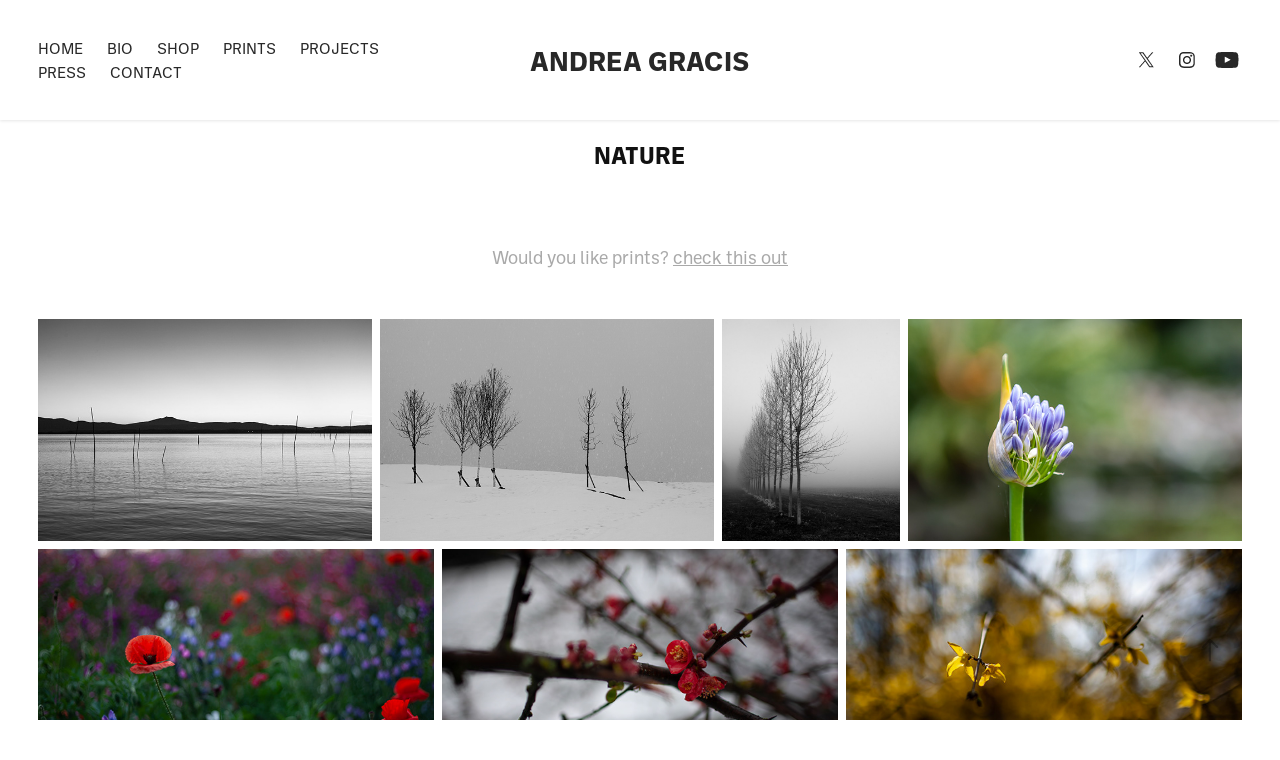

--- FILE ---
content_type: text/html; charset=utf-8
request_url: https://andreagracis.com/nature
body_size: 5863
content:
<!DOCTYPE HTML>
<html lang="en-US">
<head>
  <meta charset="UTF-8" />
  <meta name="viewport" content="width=device-width, initial-scale=1" />
      <meta name="keywords"  content="andrea gracis,andreagracis,andrea gracis foto,andrea gracis photo,gracis" />
      <meta name="description"  content="Andrea Gracis Photography - The way I see the world through camera and lenses. All images &amp; contents by Andrea Gracis © 2024. All rights reserved." />
      <meta name="twitter:card"  content="summary_large_image" />
      <meta name="twitter:site"  content="@AdobePortfolio" />
      <meta  property="og:title" content="Andrea Gracis - Photography - Nature" />
      <meta  property="og:description" content="Andrea Gracis Photography - The way I see the world through camera and lenses. All images &amp; contents by Andrea Gracis © 2024. All rights reserved." />
      <meta  property="og:image" content="https://cdn.myportfolio.com/4c18a6868f0fb294398c7e972856b563/f5b08959-bdc7-4e01-9971-08a86facc9a8_rwc_0x0x1280x721x1280.png?h=5fea47464b1ddfa66ee4abd69fe68db7" />
      <meta name="google-site-verification" content="Fq8U67EJ26wQUNpwHMwNVL2o_C-1UrBBoclAGt8KEDE">
        <link rel="icon" href="https://cdn.myportfolio.com/4c18a6868f0fb294398c7e972856b563/66ec4a45-f386-4176-8f50-ecf4618bfe2c_carw_1x1x32.jpg?h=cdefd5061bba069668567578c4196e6a" />
        <link rel="apple-touch-icon" href="https://cdn.myportfolio.com/4c18a6868f0fb294398c7e972856b563/32a6bad8-f871-42dc-8c6f-e7496585226a_carw_1x1x180.jpg?h=7d0d1f536959835ddf7544252ab52d05" />
      <link rel="stylesheet" href="/dist/css/main.css" type="text/css" />
      <link rel="stylesheet" href="https://cdn.myportfolio.com/4c18a6868f0fb294398c7e972856b563/577be9da5e842b47de08dcb116f810931764175252.css?h=8d2861601a7b63b99ec43206fbe7617d" type="text/css" />
    <link rel="canonical" href="https://andreagracis.com/nature" />
      <title>Andrea Gracis - Photography - Nature</title>
    <script type="text/javascript" src="//use.typekit.net/ik/[base64].js?cb=35f77bfb8b50944859ea3d3804e7194e7a3173fb" async onload="
    try {
      window.Typekit.load();
    } catch (e) {
      console.warn('Typekit not loaded.');
    }
    "></script>
</head>
  <body class="transition-enabled">  <div class='page-background-video page-background-video-with-panel'>
  </div>
  <div class="js-responsive-nav">
    <div class="responsive-nav has-social">
      <div class="close-responsive-click-area js-close-responsive-nav">
        <div class="close-responsive-button"></div>
      </div>
          <nav class="nav-container" data-hover-hint="nav" data-hover-hint-placement="bottom-start">
                <div class="gallery-title"><a href="/home" >HOME</a></div>
      <div class="page-title">
        <a href="/bio" >BIO</a>
      </div>
      <div class="link-title">
        <a href="https://gallerista.shop/photographer/97/" target="_blank">SHOP</a>
      </div>
      <div class="page-title">
        <a href="/prints" >PRINTS</a>
      </div>
                <div class="gallery-title"><a href="/projects" >PROJECTS</a></div>
      <div class="page-title">
        <a href="/press" >PRESS</a>
      </div>
      <div class="page-title">
        <a href="/contact" >CONTACT</a>
      </div>
          </nav>
        <div class="social pf-nav-social" data-context="theme.nav" data-hover-hint="navSocialIcons" data-hover-hint-placement="bottom-start">
          <ul>
                  <li>
                    <a href="https://twitter.com/andreagracis" target="_blank">
                      <svg xmlns="http://www.w3.org/2000/svg" xmlns:xlink="http://www.w3.org/1999/xlink" version="1.1" x="0px" y="0px" viewBox="-8 -3 35 24" xml:space="preserve" class="icon"><path d="M10.4 7.4 16.9 0h-1.5L9.7 6.4 5.2 0H0l6.8 9.7L0 17.4h1.5l5.9-6.8 4.7 6.8h5.2l-6.9-10ZM8.3 9.8l-.7-1-5.5-7.6h2.4l4.4 6.2.7 1 5.7 8h-2.4L8.3 9.8Z"/></svg>
                    </a>
                  </li>
                  <li>
                    <a href="https://www.instagram.com/andrea.gracis/" target="_blank">
                      <svg version="1.1" id="Layer_1" xmlns="http://www.w3.org/2000/svg" xmlns:xlink="http://www.w3.org/1999/xlink" viewBox="0 0 30 24" style="enable-background:new 0 0 30 24;" xml:space="preserve" class="icon">
                      <g>
                        <path d="M15,5.4c2.1,0,2.4,0,3.2,0c0.8,0,1.2,0.2,1.5,0.3c0.4,0.1,0.6,0.3,0.9,0.6c0.3,0.3,0.5,0.5,0.6,0.9
                          c0.1,0.3,0.2,0.7,0.3,1.5c0,0.8,0,1.1,0,3.2s0,2.4,0,3.2c0,0.8-0.2,1.2-0.3,1.5c-0.1,0.4-0.3,0.6-0.6,0.9c-0.3,0.3-0.5,0.5-0.9,0.6
                          c-0.3,0.1-0.7,0.2-1.5,0.3c-0.8,0-1.1,0-3.2,0s-2.4,0-3.2,0c-0.8,0-1.2-0.2-1.5-0.3c-0.4-0.1-0.6-0.3-0.9-0.6
                          c-0.3-0.3-0.5-0.5-0.6-0.9c-0.1-0.3-0.2-0.7-0.3-1.5c0-0.8,0-1.1,0-3.2s0-2.4,0-3.2c0-0.8,0.2-1.2,0.3-1.5c0.1-0.4,0.3-0.6,0.6-0.9
                          c0.3-0.3,0.5-0.5,0.9-0.6c0.3-0.1,0.7-0.2,1.5-0.3C12.6,5.4,12.9,5.4,15,5.4 M15,4c-2.2,0-2.4,0-3.3,0c-0.9,0-1.4,0.2-1.9,0.4
                          c-0.5,0.2-1,0.5-1.4,0.9C7.9,5.8,7.6,6.2,7.4,6.8C7.2,7.3,7.1,7.9,7,8.7C7,9.6,7,9.8,7,12s0,2.4,0,3.3c0,0.9,0.2,1.4,0.4,1.9
                          c0.2,0.5,0.5,1,0.9,1.4c0.4,0.4,0.9,0.7,1.4,0.9c0.5,0.2,1.1,0.3,1.9,0.4c0.9,0,1.1,0,3.3,0s2.4,0,3.3,0c0.9,0,1.4-0.2,1.9-0.4
                          c0.5-0.2,1-0.5,1.4-0.9c0.4-0.4,0.7-0.9,0.9-1.4c0.2-0.5,0.3-1.1,0.4-1.9c0-0.9,0-1.1,0-3.3s0-2.4,0-3.3c0-0.9-0.2-1.4-0.4-1.9
                          c-0.2-0.5-0.5-1-0.9-1.4c-0.4-0.4-0.9-0.7-1.4-0.9c-0.5-0.2-1.1-0.3-1.9-0.4C17.4,4,17.2,4,15,4L15,4L15,4z"/>
                        <path d="M15,7.9c-2.3,0-4.1,1.8-4.1,4.1s1.8,4.1,4.1,4.1s4.1-1.8,4.1-4.1S17.3,7.9,15,7.9L15,7.9z M15,14.7c-1.5,0-2.7-1.2-2.7-2.7
                          c0-1.5,1.2-2.7,2.7-2.7s2.7,1.2,2.7,2.7C17.7,13.5,16.5,14.7,15,14.7L15,14.7z"/>
                        <path d="M20.2,7.7c0,0.5-0.4,1-1,1s-1-0.4-1-1s0.4-1,1-1S20.2,7.2,20.2,7.7L20.2,7.7z"/>
                      </g>
                      </svg>
                    </a>
                  </li>
                  <li>
                    <a href="https://www.youtube.com/c/AndreaGracis?sub_confirmation=1" target="_blank">
                      <svg xmlns="http://www.w3.org/2000/svg" xmlns:xlink="http://www.w3.org/1999/xlink" version="1.1" id="Layer_1" viewBox="0 0 30 24" xml:space="preserve" class="icon"><path d="M26.15 16.54c0 0-0.22 1.57-0.9 2.26c-0.87 0.91-1.84 0.91-2.28 0.96C19.78 20 15 20 15 20 s-5.91-0.05-7.74-0.23c-0.51-0.09-1.64-0.07-2.51-0.97c-0.68-0.69-0.91-2.26-0.91-2.26s-0.23-1.84-0.23-3.68v-1.73 c0-1.84 0.23-3.68 0.23-3.68s0.22-1.57 0.91-2.26c0.87-0.91 1.83-0.91 2.28-0.96C10.22 4 15 4 15 4H15c0 0 4.8 0 8 0.2 c0.44 0.1 1.4 0.1 2.3 0.96c0.68 0.7 0.9 2.3 0.9 2.26s0.23 1.8 0.2 3.68v1.73C26.38 14.7 26.1 16.5 26.1 16.54z M12.65 8.56l0 6.39l6.15-3.18L12.65 8.56z"/></svg>
                    </a>
                  </li>
          </ul>
        </div>
    </div>
  </div>
    <header class="site-header js-site-header  js-fixed-nav" data-context="theme.nav" data-hover-hint="nav" data-hover-hint-placement="top-start">
        <nav class="nav-container" data-hover-hint="nav" data-hover-hint-placement="bottom-start">
                <div class="gallery-title"><a href="/home" >HOME</a></div>
      <div class="page-title">
        <a href="/bio" >BIO</a>
      </div>
      <div class="link-title">
        <a href="https://gallerista.shop/photographer/97/" target="_blank">SHOP</a>
      </div>
      <div class="page-title">
        <a href="/prints" >PRINTS</a>
      </div>
                <div class="gallery-title"><a href="/projects" >PROJECTS</a></div>
      <div class="page-title">
        <a href="/press" >PRESS</a>
      </div>
      <div class="page-title">
        <a href="/contact" >CONTACT</a>
      </div>
        </nav>
        <div class="logo-wrap" data-context="theme.logo.header" data-hover-hint="logo" data-hover-hint-placement="bottom-start">
          <div class="logo e2e-site-logo-text logo-text  ">
              <a href="/home" class="preserve-whitespace">Andrea Gracis</a>

          </div>
        </div>
        <div class="social pf-nav-social" data-context="theme.nav" data-hover-hint="navSocialIcons" data-hover-hint-placement="bottom-start">
          <ul>
                  <li>
                    <a href="https://twitter.com/andreagracis" target="_blank">
                      <svg xmlns="http://www.w3.org/2000/svg" xmlns:xlink="http://www.w3.org/1999/xlink" version="1.1" x="0px" y="0px" viewBox="-8 -3 35 24" xml:space="preserve" class="icon"><path d="M10.4 7.4 16.9 0h-1.5L9.7 6.4 5.2 0H0l6.8 9.7L0 17.4h1.5l5.9-6.8 4.7 6.8h5.2l-6.9-10ZM8.3 9.8l-.7-1-5.5-7.6h2.4l4.4 6.2.7 1 5.7 8h-2.4L8.3 9.8Z"/></svg>
                    </a>
                  </li>
                  <li>
                    <a href="https://www.instagram.com/andrea.gracis/" target="_blank">
                      <svg version="1.1" id="Layer_1" xmlns="http://www.w3.org/2000/svg" xmlns:xlink="http://www.w3.org/1999/xlink" viewBox="0 0 30 24" style="enable-background:new 0 0 30 24;" xml:space="preserve" class="icon">
                      <g>
                        <path d="M15,5.4c2.1,0,2.4,0,3.2,0c0.8,0,1.2,0.2,1.5,0.3c0.4,0.1,0.6,0.3,0.9,0.6c0.3,0.3,0.5,0.5,0.6,0.9
                          c0.1,0.3,0.2,0.7,0.3,1.5c0,0.8,0,1.1,0,3.2s0,2.4,0,3.2c0,0.8-0.2,1.2-0.3,1.5c-0.1,0.4-0.3,0.6-0.6,0.9c-0.3,0.3-0.5,0.5-0.9,0.6
                          c-0.3,0.1-0.7,0.2-1.5,0.3c-0.8,0-1.1,0-3.2,0s-2.4,0-3.2,0c-0.8,0-1.2-0.2-1.5-0.3c-0.4-0.1-0.6-0.3-0.9-0.6
                          c-0.3-0.3-0.5-0.5-0.6-0.9c-0.1-0.3-0.2-0.7-0.3-1.5c0-0.8,0-1.1,0-3.2s0-2.4,0-3.2c0-0.8,0.2-1.2,0.3-1.5c0.1-0.4,0.3-0.6,0.6-0.9
                          c0.3-0.3,0.5-0.5,0.9-0.6c0.3-0.1,0.7-0.2,1.5-0.3C12.6,5.4,12.9,5.4,15,5.4 M15,4c-2.2,0-2.4,0-3.3,0c-0.9,0-1.4,0.2-1.9,0.4
                          c-0.5,0.2-1,0.5-1.4,0.9C7.9,5.8,7.6,6.2,7.4,6.8C7.2,7.3,7.1,7.9,7,8.7C7,9.6,7,9.8,7,12s0,2.4,0,3.3c0,0.9,0.2,1.4,0.4,1.9
                          c0.2,0.5,0.5,1,0.9,1.4c0.4,0.4,0.9,0.7,1.4,0.9c0.5,0.2,1.1,0.3,1.9,0.4c0.9,0,1.1,0,3.3,0s2.4,0,3.3,0c0.9,0,1.4-0.2,1.9-0.4
                          c0.5-0.2,1-0.5,1.4-0.9c0.4-0.4,0.7-0.9,0.9-1.4c0.2-0.5,0.3-1.1,0.4-1.9c0-0.9,0-1.1,0-3.3s0-2.4,0-3.3c0-0.9-0.2-1.4-0.4-1.9
                          c-0.2-0.5-0.5-1-0.9-1.4c-0.4-0.4-0.9-0.7-1.4-0.9c-0.5-0.2-1.1-0.3-1.9-0.4C17.4,4,17.2,4,15,4L15,4L15,4z"/>
                        <path d="M15,7.9c-2.3,0-4.1,1.8-4.1,4.1s1.8,4.1,4.1,4.1s4.1-1.8,4.1-4.1S17.3,7.9,15,7.9L15,7.9z M15,14.7c-1.5,0-2.7-1.2-2.7-2.7
                          c0-1.5,1.2-2.7,2.7-2.7s2.7,1.2,2.7,2.7C17.7,13.5,16.5,14.7,15,14.7L15,14.7z"/>
                        <path d="M20.2,7.7c0,0.5-0.4,1-1,1s-1-0.4-1-1s0.4-1,1-1S20.2,7.2,20.2,7.7L20.2,7.7z"/>
                      </g>
                      </svg>
                    </a>
                  </li>
                  <li>
                    <a href="https://www.youtube.com/c/AndreaGracis?sub_confirmation=1" target="_blank">
                      <svg xmlns="http://www.w3.org/2000/svg" xmlns:xlink="http://www.w3.org/1999/xlink" version="1.1" id="Layer_1" viewBox="0 0 30 24" xml:space="preserve" class="icon"><path d="M26.15 16.54c0 0-0.22 1.57-0.9 2.26c-0.87 0.91-1.84 0.91-2.28 0.96C19.78 20 15 20 15 20 s-5.91-0.05-7.74-0.23c-0.51-0.09-1.64-0.07-2.51-0.97c-0.68-0.69-0.91-2.26-0.91-2.26s-0.23-1.84-0.23-3.68v-1.73 c0-1.84 0.23-3.68 0.23-3.68s0.22-1.57 0.91-2.26c0.87-0.91 1.83-0.91 2.28-0.96C10.22 4 15 4 15 4H15c0 0 4.8 0 8 0.2 c0.44 0.1 1.4 0.1 2.3 0.96c0.68 0.7 0.9 2.3 0.9 2.26s0.23 1.8 0.2 3.68v1.73C26.38 14.7 26.1 16.5 26.1 16.54z M12.65 8.56l0 6.39l6.15-3.18L12.65 8.56z"/></svg>
                    </a>
                  </li>
          </ul>
        </div>
        <div class="hamburger-click-area js-hamburger">
          <div class="hamburger">
            <i></i>
            <i></i>
            <i></i>
          </div>
        </div>
    </header>
    <div class="header-placeholder"></div>
  <div class="site-wrap cfix js-site-wrap">
    <div class="site-container">
      <div class="site-content e2e-site-content">
        <main>
  <div class="page-container" data-context="page.page.container" data-hover-hint="pageContainer">
    <section class="page standard-modules">
        <header class="page-header content" data-context="pages" data-identity="id:p5bddf82c2a4811d57ba4dddca59c6e250be2c8b4b75f266830895" data-hover-hint="pageHeader" data-hover-hint-id="p5bddf82c2a4811d57ba4dddca59c6e250be2c8b4b75f266830895">
            <h1 class="title preserve-whitespace e2e-site-logo-text">Nature</h1>
            <p class="description"></p>
        </header>
      <div class="page-content js-page-content" data-context="pages" data-identity="id:p5bddf82c2a4811d57ba4dddca59c6e250be2c8b4b75f266830895">
        <div id="project-canvas" class="js-project-modules modules content">
          <div id="project-modules">
              
              
              
              
              
              <div class="project-module module text project-module-text align- js-project-module e2e-site-project-module-text" style="padding-top: 20px;
padding-bottom: 40px;
  width: 100%;
  max-width: 800px;
  float: center;
  clear: both;
">
  <div class="rich-text js-text-editable module-text"><div><span style="color:#a9a9a9;" class="texteditor-inline-color">Would you like prints? <a href="/prints" target="_self" data-selected-page-id="p5bb0f4b5b732bad90a49fe737921509c744a294d8eeda53e069c5">check this out</a></span></div></div>
</div>

              
              
              
              
              
              
              
              
              
              
              
              <div class="project-module module media_collection project-module-media_collection" data-id="m5bddf82c1d12a4153d78481caac03410c5b6ea67fbdc5e2e49907"  style="padding-top: px;
padding-bottom: px;
">
  <div class="grid--main js-grid-main" data-grid-max-images="
  ">
    <div class="grid__item-container js-grid-item-container" data-flex-grow="390.09523809524" style="width:390.09523809524px; flex-grow:390.09523809524;" data-width="1920" data-height="1279">
      <script type="text/html" class="js-lightbox-slide-content">
        <div class="grid__image-wrapper">
          <img src="https://cdn.myportfolio.com/4c18a6868f0fb294398c7e972856b563/4402f8d6-dd0b-4acb-9da4-8dc6644953be_rw_1920.jpg?h=ce8615cb9f025bbb4df82a7d984e96db" srcset="https://cdn.myportfolio.com/4c18a6868f0fb294398c7e972856b563/4402f8d6-dd0b-4acb-9da4-8dc6644953be_rw_600.jpg?h=066f9ca6ef631ff46bd21ec811eb11cd 600w,https://cdn.myportfolio.com/4c18a6868f0fb294398c7e972856b563/4402f8d6-dd0b-4acb-9da4-8dc6644953be_rw_1200.jpg?h=2ef918d0d836a25d75631faa08537444 1200w,https://cdn.myportfolio.com/4c18a6868f0fb294398c7e972856b563/4402f8d6-dd0b-4acb-9da4-8dc6644953be_rw_1920.jpg?h=ce8615cb9f025bbb4df82a7d984e96db 1920w,"  sizes="(max-width: 1920px) 100vw, 1920px">
        <div>
      </script>
      <img
        class="grid__item-image js-grid__item-image grid__item-image-lazy js-lazy"
        src="[data-uri]"
        
        data-src="https://cdn.myportfolio.com/4c18a6868f0fb294398c7e972856b563/4402f8d6-dd0b-4acb-9da4-8dc6644953be_rw_1920.jpg?h=ce8615cb9f025bbb4df82a7d984e96db"
        data-srcset="https://cdn.myportfolio.com/4c18a6868f0fb294398c7e972856b563/4402f8d6-dd0b-4acb-9da4-8dc6644953be_rw_600.jpg?h=066f9ca6ef631ff46bd21ec811eb11cd 600w,https://cdn.myportfolio.com/4c18a6868f0fb294398c7e972856b563/4402f8d6-dd0b-4acb-9da4-8dc6644953be_rw_1200.jpg?h=2ef918d0d836a25d75631faa08537444 1200w,https://cdn.myportfolio.com/4c18a6868f0fb294398c7e972856b563/4402f8d6-dd0b-4acb-9da4-8dc6644953be_rw_1920.jpg?h=ce8615cb9f025bbb4df82a7d984e96db 1920w,"
      >
      <span class="grid__item-filler" style="padding-bottom:66.650390625%;"></span>
    </div>
    <div class="grid__item-container js-grid-item-container" data-flex-grow="390.09523809524" style="width:390.09523809524px; flex-grow:390.09523809524;" data-width="1920" data-height="1279">
      <script type="text/html" class="js-lightbox-slide-content">
        <div class="grid__image-wrapper">
          <img src="https://cdn.myportfolio.com/4c18a6868f0fb294398c7e972856b563/8b7b8e97-1e4c-406c-9c40-47646266b7d0_rw_1920.jpg?h=c3ae6bfdf9926462daa48555ce53fcc8" srcset="https://cdn.myportfolio.com/4c18a6868f0fb294398c7e972856b563/8b7b8e97-1e4c-406c-9c40-47646266b7d0_rw_600.jpg?h=0c1869459d87559d822bf306b82e351f 600w,https://cdn.myportfolio.com/4c18a6868f0fb294398c7e972856b563/8b7b8e97-1e4c-406c-9c40-47646266b7d0_rw_1200.jpg?h=31f5bb0aa357bbf9ed193383ff413842 1200w,https://cdn.myportfolio.com/4c18a6868f0fb294398c7e972856b563/8b7b8e97-1e4c-406c-9c40-47646266b7d0_rw_1920.jpg?h=c3ae6bfdf9926462daa48555ce53fcc8 1920w,"  sizes="(max-width: 1920px) 100vw, 1920px">
        <div>
      </script>
      <img
        class="grid__item-image js-grid__item-image grid__item-image-lazy js-lazy"
        src="[data-uri]"
        
        data-src="https://cdn.myportfolio.com/4c18a6868f0fb294398c7e972856b563/8b7b8e97-1e4c-406c-9c40-47646266b7d0_rw_1920.jpg?h=c3ae6bfdf9926462daa48555ce53fcc8"
        data-srcset="https://cdn.myportfolio.com/4c18a6868f0fb294398c7e972856b563/8b7b8e97-1e4c-406c-9c40-47646266b7d0_rw_600.jpg?h=0c1869459d87559d822bf306b82e351f 600w,https://cdn.myportfolio.com/4c18a6868f0fb294398c7e972856b563/8b7b8e97-1e4c-406c-9c40-47646266b7d0_rw_1200.jpg?h=31f5bb0aa357bbf9ed193383ff413842 1200w,https://cdn.myportfolio.com/4c18a6868f0fb294398c7e972856b563/8b7b8e97-1e4c-406c-9c40-47646266b7d0_rw_1920.jpg?h=c3ae6bfdf9926462daa48555ce53fcc8 1920w,"
      >
      <span class="grid__item-filler" style="padding-bottom:66.650390625%;"></span>
    </div>
    <div class="grid__item-container js-grid-item-container" data-flex-grow="207.94921875" style="width:207.94921875px; flex-grow:207.94921875;" data-width="1638" data-height="2048">
      <script type="text/html" class="js-lightbox-slide-content">
        <div class="grid__image-wrapper">
          <img src="https://cdn.myportfolio.com/4c18a6868f0fb294398c7e972856b563/d206becd-25ec-43c8-8a77-02e7adabde30_rw_1920.jpg?h=d4f4825070217445737497e9d3adafce" srcset="https://cdn.myportfolio.com/4c18a6868f0fb294398c7e972856b563/d206becd-25ec-43c8-8a77-02e7adabde30_rw_600.jpg?h=7c96636976169393c9444a1fac65bfa7 600w,https://cdn.myportfolio.com/4c18a6868f0fb294398c7e972856b563/d206becd-25ec-43c8-8a77-02e7adabde30_rw_1200.jpg?h=85101904f05e116a407b660842d85213 1200w,https://cdn.myportfolio.com/4c18a6868f0fb294398c7e972856b563/d206becd-25ec-43c8-8a77-02e7adabde30_rw_1920.jpg?h=d4f4825070217445737497e9d3adafce 1638w," alt="Tree line and Fog" sizes="(max-width: 1638px) 100vw, 1638px">
            <div class="grid__image-caption-lightbox">
              <h6 class="grid__caption-text">Tree line and Fog</h6>
            </div>
        <div>
      </script>
      <img
        class="grid__item-image js-grid__item-image grid__item-image-lazy js-lazy"
        src="[data-uri]"
        alt="Tree line and Fog"
        data-src="https://cdn.myportfolio.com/4c18a6868f0fb294398c7e972856b563/d206becd-25ec-43c8-8a77-02e7adabde30_rw_1920.jpg?h=d4f4825070217445737497e9d3adafce"
        data-srcset="https://cdn.myportfolio.com/4c18a6868f0fb294398c7e972856b563/d206becd-25ec-43c8-8a77-02e7adabde30_rw_600.jpg?h=7c96636976169393c9444a1fac65bfa7 600w,https://cdn.myportfolio.com/4c18a6868f0fb294398c7e972856b563/d206becd-25ec-43c8-8a77-02e7adabde30_rw_1200.jpg?h=85101904f05e116a407b660842d85213 1200w,https://cdn.myportfolio.com/4c18a6868f0fb294398c7e972856b563/d206becd-25ec-43c8-8a77-02e7adabde30_rw_1920.jpg?h=d4f4825070217445737497e9d3adafce 1638w,"
      >
        <div class="grid__image-caption">
          <h6 class="grid__caption-text">Tree line and Fog</h6>
        </div>
      <span class="grid__item-filler" style="padding-bottom:125.03052503053%;"></span>
    </div>
    <div class="grid__item-container js-grid-item-container" data-flex-grow="390.09523809524" style="width:390.09523809524px; flex-grow:390.09523809524;" data-width="1920" data-height="1279">
      <script type="text/html" class="js-lightbox-slide-content">
        <div class="grid__image-wrapper">
          <img src="https://cdn.myportfolio.com/4c18a6868f0fb294398c7e972856b563/4ed806a2-0411-47e9-8c96-159ddbecc812_rw_1920.jpg?h=017e017878987c9f512a83f380d2cdee" srcset="https://cdn.myportfolio.com/4c18a6868f0fb294398c7e972856b563/4ed806a2-0411-47e9-8c96-159ddbecc812_rw_600.jpg?h=f9455819e86f46b201d755dffb41466a 600w,https://cdn.myportfolio.com/4c18a6868f0fb294398c7e972856b563/4ed806a2-0411-47e9-8c96-159ddbecc812_rw_1200.jpg?h=96680558090b0e257cc54b4a408eeace 1200w,https://cdn.myportfolio.com/4c18a6868f0fb294398c7e972856b563/4ed806a2-0411-47e9-8c96-159ddbecc812_rw_1920.jpg?h=017e017878987c9f512a83f380d2cdee 1920w,"  sizes="(max-width: 1920px) 100vw, 1920px">
        <div>
      </script>
      <img
        class="grid__item-image js-grid__item-image grid__item-image-lazy js-lazy"
        src="[data-uri]"
        
        data-src="https://cdn.myportfolio.com/4c18a6868f0fb294398c7e972856b563/4ed806a2-0411-47e9-8c96-159ddbecc812_rw_1920.jpg?h=017e017878987c9f512a83f380d2cdee"
        data-srcset="https://cdn.myportfolio.com/4c18a6868f0fb294398c7e972856b563/4ed806a2-0411-47e9-8c96-159ddbecc812_rw_600.jpg?h=f9455819e86f46b201d755dffb41466a 600w,https://cdn.myportfolio.com/4c18a6868f0fb294398c7e972856b563/4ed806a2-0411-47e9-8c96-159ddbecc812_rw_1200.jpg?h=96680558090b0e257cc54b4a408eeace 1200w,https://cdn.myportfolio.com/4c18a6868f0fb294398c7e972856b563/4ed806a2-0411-47e9-8c96-159ddbecc812_rw_1920.jpg?h=017e017878987c9f512a83f380d2cdee 1920w,"
      >
      <span class="grid__item-filler" style="padding-bottom:66.650390625%;"></span>
    </div>
    <div class="grid__item-container js-grid-item-container" data-flex-grow="390.38123167155" style="width:390.38123167155px; flex-grow:390.38123167155;" data-width="1920" data-height="1278">
      <script type="text/html" class="js-lightbox-slide-content">
        <div class="grid__image-wrapper">
          <img src="https://cdn.myportfolio.com/4c18a6868f0fb294398c7e972856b563/a92923eb-5da9-4ea5-8b68-a21f7263939e_rw_1920.jpg?h=95b3846232f1c6de353a0682e08f050e" srcset="https://cdn.myportfolio.com/4c18a6868f0fb294398c7e972856b563/a92923eb-5da9-4ea5-8b68-a21f7263939e_rw_600.jpg?h=ded8fcd6aace6340b95df0fc7a4712f0 600w,https://cdn.myportfolio.com/4c18a6868f0fb294398c7e972856b563/a92923eb-5da9-4ea5-8b68-a21f7263939e_rw_1200.jpg?h=531a5d6b7ef2c011d8e3bf792676790b 1200w,https://cdn.myportfolio.com/4c18a6868f0fb294398c7e972856b563/a92923eb-5da9-4ea5-8b68-a21f7263939e_rw_1920.jpg?h=95b3846232f1c6de353a0682e08f050e 1920w,"  sizes="(max-width: 1920px) 100vw, 1920px">
        <div>
      </script>
      <img
        class="grid__item-image js-grid__item-image grid__item-image-lazy js-lazy"
        src="[data-uri]"
        
        data-src="https://cdn.myportfolio.com/4c18a6868f0fb294398c7e972856b563/a92923eb-5da9-4ea5-8b68-a21f7263939e_rw_1920.jpg?h=95b3846232f1c6de353a0682e08f050e"
        data-srcset="https://cdn.myportfolio.com/4c18a6868f0fb294398c7e972856b563/a92923eb-5da9-4ea5-8b68-a21f7263939e_rw_600.jpg?h=ded8fcd6aace6340b95df0fc7a4712f0 600w,https://cdn.myportfolio.com/4c18a6868f0fb294398c7e972856b563/a92923eb-5da9-4ea5-8b68-a21f7263939e_rw_1200.jpg?h=531a5d6b7ef2c011d8e3bf792676790b 1200w,https://cdn.myportfolio.com/4c18a6868f0fb294398c7e972856b563/a92923eb-5da9-4ea5-8b68-a21f7263939e_rw_1920.jpg?h=95b3846232f1c6de353a0682e08f050e 1920w,"
      >
      <span class="grid__item-filler" style="padding-bottom:66.6015625%;"></span>
    </div>
    <div class="grid__item-container js-grid-item-container" data-flex-grow="390.09523809524" style="width:390.09523809524px; flex-grow:390.09523809524;" data-width="1920" data-height="1279">
      <script type="text/html" class="js-lightbox-slide-content">
        <div class="grid__image-wrapper">
          <img src="https://cdn.myportfolio.com/4c18a6868f0fb294398c7e972856b563/210f08df-f2f2-4de7-b702-e76feedaf17c_rw_1920.jpg?h=42586de7abf2ada4ce06f3b1143dcc9d" srcset="https://cdn.myportfolio.com/4c18a6868f0fb294398c7e972856b563/210f08df-f2f2-4de7-b702-e76feedaf17c_rw_600.jpg?h=5ff4110318fb8f5140535612e37c3a0c 600w,https://cdn.myportfolio.com/4c18a6868f0fb294398c7e972856b563/210f08df-f2f2-4de7-b702-e76feedaf17c_rw_1200.jpg?h=8f9dcb6e061648a9f17939f0f581ee60 1200w,https://cdn.myportfolio.com/4c18a6868f0fb294398c7e972856b563/210f08df-f2f2-4de7-b702-e76feedaf17c_rw_1920.jpg?h=42586de7abf2ada4ce06f3b1143dcc9d 1920w,"  sizes="(max-width: 1920px) 100vw, 1920px">
        <div>
      </script>
      <img
        class="grid__item-image js-grid__item-image grid__item-image-lazy js-lazy"
        src="[data-uri]"
        
        data-src="https://cdn.myportfolio.com/4c18a6868f0fb294398c7e972856b563/210f08df-f2f2-4de7-b702-e76feedaf17c_rw_1920.jpg?h=42586de7abf2ada4ce06f3b1143dcc9d"
        data-srcset="https://cdn.myportfolio.com/4c18a6868f0fb294398c7e972856b563/210f08df-f2f2-4de7-b702-e76feedaf17c_rw_600.jpg?h=5ff4110318fb8f5140535612e37c3a0c 600w,https://cdn.myportfolio.com/4c18a6868f0fb294398c7e972856b563/210f08df-f2f2-4de7-b702-e76feedaf17c_rw_1200.jpg?h=8f9dcb6e061648a9f17939f0f581ee60 1200w,https://cdn.myportfolio.com/4c18a6868f0fb294398c7e972856b563/210f08df-f2f2-4de7-b702-e76feedaf17c_rw_1920.jpg?h=42586de7abf2ada4ce06f3b1143dcc9d 1920w,"
      >
      <span class="grid__item-filler" style="padding-bottom:66.650390625%;"></span>
    </div>
    <div class="grid__item-container js-grid-item-container" data-flex-grow="390.09523809524" style="width:390.09523809524px; flex-grow:390.09523809524;" data-width="1920" data-height="1279">
      <script type="text/html" class="js-lightbox-slide-content">
        <div class="grid__image-wrapper">
          <img src="https://cdn.myportfolio.com/4c18a6868f0fb294398c7e972856b563/cc38f1a6-eca6-4aae-a13c-cdb80c085a6b_rw_1920.jpg?h=224b6cfb670e651e879fbcaf33bcaeeb" srcset="https://cdn.myportfolio.com/4c18a6868f0fb294398c7e972856b563/cc38f1a6-eca6-4aae-a13c-cdb80c085a6b_rw_600.jpg?h=20f8b727b7325efd7b04119fa7e800cb 600w,https://cdn.myportfolio.com/4c18a6868f0fb294398c7e972856b563/cc38f1a6-eca6-4aae-a13c-cdb80c085a6b_rw_1200.jpg?h=e292ec02988dc525d18ccff4c66d6168 1200w,https://cdn.myportfolio.com/4c18a6868f0fb294398c7e972856b563/cc38f1a6-eca6-4aae-a13c-cdb80c085a6b_rw_1920.jpg?h=224b6cfb670e651e879fbcaf33bcaeeb 1920w,"  sizes="(max-width: 1920px) 100vw, 1920px">
        <div>
      </script>
      <img
        class="grid__item-image js-grid__item-image grid__item-image-lazy js-lazy"
        src="[data-uri]"
        
        data-src="https://cdn.myportfolio.com/4c18a6868f0fb294398c7e972856b563/cc38f1a6-eca6-4aae-a13c-cdb80c085a6b_rw_1920.jpg?h=224b6cfb670e651e879fbcaf33bcaeeb"
        data-srcset="https://cdn.myportfolio.com/4c18a6868f0fb294398c7e972856b563/cc38f1a6-eca6-4aae-a13c-cdb80c085a6b_rw_600.jpg?h=20f8b727b7325efd7b04119fa7e800cb 600w,https://cdn.myportfolio.com/4c18a6868f0fb294398c7e972856b563/cc38f1a6-eca6-4aae-a13c-cdb80c085a6b_rw_1200.jpg?h=e292ec02988dc525d18ccff4c66d6168 1200w,https://cdn.myportfolio.com/4c18a6868f0fb294398c7e972856b563/cc38f1a6-eca6-4aae-a13c-cdb80c085a6b_rw_1920.jpg?h=224b6cfb670e651e879fbcaf33bcaeeb 1920w,"
      >
      <span class="grid__item-filler" style="padding-bottom:66.650390625%;"></span>
    </div>
    <div class="js-grid-spacer"></div>
  </div>
</div>

              
              
          </div>
        </div>
      </div>
    </section>
        <section class="back-to-top" data-hover-hint="backToTop">
          <a href="#"><span class="arrow">&uarr;</span><span class="preserve-whitespace">Back to Top</span></a>
        </section>
        <a class="back-to-top-fixed js-back-to-top back-to-top-fixed-with-panel" data-hover-hint="backToTop" data-hover-hint-placement="top-start" href="#">
          <svg version="1.1" id="Layer_1" xmlns="http://www.w3.org/2000/svg" xmlns:xlink="http://www.w3.org/1999/xlink" x="0px" y="0px"
           viewBox="0 0 26 26" style="enable-background:new 0 0 26 26;" xml:space="preserve" class="icon icon-back-to-top">
          <g>
            <path d="M13.8,1.3L21.6,9c0.1,0.1,0.1,0.3,0.2,0.4c0.1,0.1,0.1,0.3,0.1,0.4s0,0.3-0.1,0.4c-0.1,0.1-0.1,0.3-0.3,0.4
              c-0.1,0.1-0.2,0.2-0.4,0.3c-0.2,0.1-0.3,0.1-0.4,0.1c-0.1,0-0.3,0-0.4-0.1c-0.2-0.1-0.3-0.2-0.4-0.3L14.2,5l0,19.1
              c0,0.2-0.1,0.3-0.1,0.5c0,0.1-0.1,0.3-0.3,0.4c-0.1,0.1-0.2,0.2-0.4,0.3c-0.1,0.1-0.3,0.1-0.5,0.1c-0.1,0-0.3,0-0.4-0.1
              c-0.1-0.1-0.3-0.1-0.4-0.3c-0.1-0.1-0.2-0.2-0.3-0.4c-0.1-0.1-0.1-0.3-0.1-0.5l0-19.1l-5.7,5.7C6,10.8,5.8,10.9,5.7,11
              c-0.1,0.1-0.3,0.1-0.4,0.1c-0.2,0-0.3,0-0.4-0.1c-0.1-0.1-0.3-0.2-0.4-0.3c-0.1-0.1-0.1-0.2-0.2-0.4C4.1,10.2,4,10.1,4.1,9.9
              c0-0.1,0-0.3,0.1-0.4c0-0.1,0.1-0.3,0.3-0.4l7.7-7.8c0.1,0,0.2-0.1,0.2-0.1c0,0,0.1-0.1,0.2-0.1c0.1,0,0.2,0,0.2-0.1
              c0.1,0,0.1,0,0.2,0c0,0,0.1,0,0.2,0c0.1,0,0.2,0,0.2,0.1c0.1,0,0.1,0.1,0.2,0.1C13.7,1.2,13.8,1.2,13.8,1.3z"/>
          </g>
          </svg>
        </a>
  </div>
              <footer class="site-footer" data-hover-hint="footer">
                  <div class="social pf-footer-social" data-context="theme.footer" data-hover-hint="footerSocialIcons">
                    <ul>
                            <li>
                              <a href="https://twitter.com/andreagracis" target="_blank">
                                <svg xmlns="http://www.w3.org/2000/svg" xmlns:xlink="http://www.w3.org/1999/xlink" version="1.1" x="0px" y="0px" viewBox="-8 -3 35 24" xml:space="preserve" class="icon"><path d="M10.4 7.4 16.9 0h-1.5L9.7 6.4 5.2 0H0l6.8 9.7L0 17.4h1.5l5.9-6.8 4.7 6.8h5.2l-6.9-10ZM8.3 9.8l-.7-1-5.5-7.6h2.4l4.4 6.2.7 1 5.7 8h-2.4L8.3 9.8Z"/></svg>
                              </a>
                            </li>
                            <li>
                              <a href="https://www.instagram.com/andrea.gracis/" target="_blank">
                                <svg version="1.1" id="Layer_1" xmlns="http://www.w3.org/2000/svg" xmlns:xlink="http://www.w3.org/1999/xlink" viewBox="0 0 30 24" style="enable-background:new 0 0 30 24;" xml:space="preserve" class="icon">
                                <g>
                                  <path d="M15,5.4c2.1,0,2.4,0,3.2,0c0.8,0,1.2,0.2,1.5,0.3c0.4,0.1,0.6,0.3,0.9,0.6c0.3,0.3,0.5,0.5,0.6,0.9
                                    c0.1,0.3,0.2,0.7,0.3,1.5c0,0.8,0,1.1,0,3.2s0,2.4,0,3.2c0,0.8-0.2,1.2-0.3,1.5c-0.1,0.4-0.3,0.6-0.6,0.9c-0.3,0.3-0.5,0.5-0.9,0.6
                                    c-0.3,0.1-0.7,0.2-1.5,0.3c-0.8,0-1.1,0-3.2,0s-2.4,0-3.2,0c-0.8,0-1.2-0.2-1.5-0.3c-0.4-0.1-0.6-0.3-0.9-0.6
                                    c-0.3-0.3-0.5-0.5-0.6-0.9c-0.1-0.3-0.2-0.7-0.3-1.5c0-0.8,0-1.1,0-3.2s0-2.4,0-3.2c0-0.8,0.2-1.2,0.3-1.5c0.1-0.4,0.3-0.6,0.6-0.9
                                    c0.3-0.3,0.5-0.5,0.9-0.6c0.3-0.1,0.7-0.2,1.5-0.3C12.6,5.4,12.9,5.4,15,5.4 M15,4c-2.2,0-2.4,0-3.3,0c-0.9,0-1.4,0.2-1.9,0.4
                                    c-0.5,0.2-1,0.5-1.4,0.9C7.9,5.8,7.6,6.2,7.4,6.8C7.2,7.3,7.1,7.9,7,8.7C7,9.6,7,9.8,7,12s0,2.4,0,3.3c0,0.9,0.2,1.4,0.4,1.9
                                    c0.2,0.5,0.5,1,0.9,1.4c0.4,0.4,0.9,0.7,1.4,0.9c0.5,0.2,1.1,0.3,1.9,0.4c0.9,0,1.1,0,3.3,0s2.4,0,3.3,0c0.9,0,1.4-0.2,1.9-0.4
                                    c0.5-0.2,1-0.5,1.4-0.9c0.4-0.4,0.7-0.9,0.9-1.4c0.2-0.5,0.3-1.1,0.4-1.9c0-0.9,0-1.1,0-3.3s0-2.4,0-3.3c0-0.9-0.2-1.4-0.4-1.9
                                    c-0.2-0.5-0.5-1-0.9-1.4c-0.4-0.4-0.9-0.7-1.4-0.9c-0.5-0.2-1.1-0.3-1.9-0.4C17.4,4,17.2,4,15,4L15,4L15,4z"/>
                                  <path d="M15,7.9c-2.3,0-4.1,1.8-4.1,4.1s1.8,4.1,4.1,4.1s4.1-1.8,4.1-4.1S17.3,7.9,15,7.9L15,7.9z M15,14.7c-1.5,0-2.7-1.2-2.7-2.7
                                    c0-1.5,1.2-2.7,2.7-2.7s2.7,1.2,2.7,2.7C17.7,13.5,16.5,14.7,15,14.7L15,14.7z"/>
                                  <path d="M20.2,7.7c0,0.5-0.4,1-1,1s-1-0.4-1-1s0.4-1,1-1S20.2,7.2,20.2,7.7L20.2,7.7z"/>
                                </g>
                                </svg>
                              </a>
                            </li>
                            <li>
                              <a href="https://www.youtube.com/c/AndreaGracis?sub_confirmation=1" target="_blank">
                                <svg xmlns="http://www.w3.org/2000/svg" xmlns:xlink="http://www.w3.org/1999/xlink" version="1.1" id="Layer_1" viewBox="0 0 30 24" xml:space="preserve" class="icon"><path d="M26.15 16.54c0 0-0.22 1.57-0.9 2.26c-0.87 0.91-1.84 0.91-2.28 0.96C19.78 20 15 20 15 20 s-5.91-0.05-7.74-0.23c-0.51-0.09-1.64-0.07-2.51-0.97c-0.68-0.69-0.91-2.26-0.91-2.26s-0.23-1.84-0.23-3.68v-1.73 c0-1.84 0.23-3.68 0.23-3.68s0.22-1.57 0.91-2.26c0.87-0.91 1.83-0.91 2.28-0.96C10.22 4 15 4 15 4H15c0 0 4.8 0 8 0.2 c0.44 0.1 1.4 0.1 2.3 0.96c0.68 0.7 0.9 2.3 0.9 2.26s0.23 1.8 0.2 3.68v1.73C26.38 14.7 26.1 16.5 26.1 16.54z M12.65 8.56l0 6.39l6.15-3.18L12.65 8.56z"/></svg>
                              </a>
                            </li>
                    </ul>
                  </div>
                <div class="footer-text">
                  Andrea Gracis Photography - All images &amp; contents by Andrea Gracis © 2009-2025. All rights reserved.<br>Thanks to Adobe and <a href="http://myportfolio.com" target="_blank">Adobe Portfolio</a>
                </div>
              </footer>
        </main>
      </div>
    </div>
  </div>
</body>
<script type="text/javascript">
  // fix for Safari's back/forward cache
  window.onpageshow = function(e) {
    if (e.persisted) { window.location.reload(); }
  };
</script>
  <script type="text/javascript">var __config__ = {"page_id":"p5bddf82c2a4811d57ba4dddca59c6e250be2c8b4b75f266830895","theme":{"name":"marta\/tom"},"pageTransition":true,"linkTransition":true,"disableDownload":true,"localizedValidationMessages":{"required":"This field is required","Email":"This field must be a valid email address"},"lightbox":{"enabled":true,"color":{"opacity":0.9,"hex":"#000000"}},"cookie_banner":{"enabled":false},"googleAnalytics":{"trackingCode":"G-1HCYR04RD7","anonymization":false}};</script>
  <script type="text/javascript" src="/site/translations?cb=35f77bfb8b50944859ea3d3804e7194e7a3173fb"></script>
  <script type="text/javascript" src="/dist/js/main.js?cb=35f77bfb8b50944859ea3d3804e7194e7a3173fb"></script>
</html>
